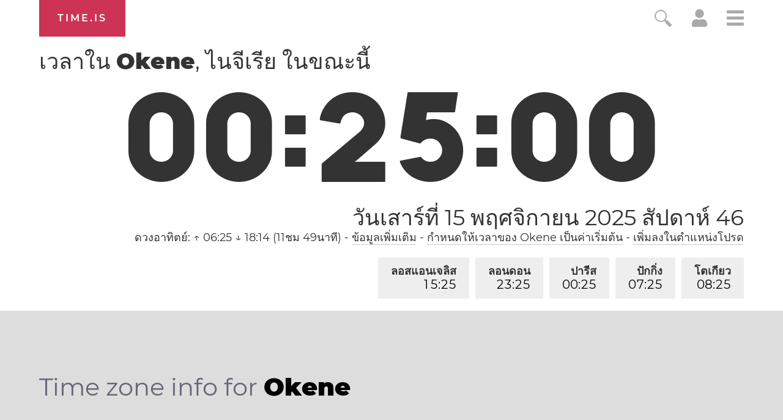

--- FILE ---
content_type: text/html; charset=utf-8
request_url: https://time.is/t1/?th.0.10.126.0P.0.01d.1763162696259.1763162694832..N
body_size: -32
content:
1763162696326
0
01d_(UTC,_UTC+00:00)
1763162696259


1114<a target="_blank" href="https://worlddiabetesday.org/">World Diabetes Day</a>
1116<a target="_blank" href="https://www.unesco.org/en/days/tolerance">International Day for Tolerance</a>
<br/><br/>Time.is is for humans. To use from scripts and apps, please ask about our API. Thank you!

--- FILE ---
content_type: image/svg+xml
request_url: https://time.is/img/app_store_badge/Download_on_the_App_Store_Badge_TH_135x40.svg
body_size: 4498
content:
<?xml version="1.0" encoding="utf-8"?>
<!-- Generator: Adobe Illustrator 16.0.0, SVG Export Plug-In . SVG Version: 6.00 Build 0)  -->
<!DOCTYPE svg PUBLIC "-//W3C//DTD SVG 1.1//EN" "http://www.w3.org/Graphics/SVG/1.1/DTD/svg11.dtd">
<svg version="1.1" id="TH_Download_on_the" xmlns="http://www.w3.org/2000/svg" xmlns:xlink="http://www.w3.org/1999/xlink" x="0px"
	 y="0px" width="135px" height="40px" viewBox="0 0 135 40" enable-background="new 0 0 135 40" xml:space="preserve">
<g>
	<path fill="#A6A6A6" d="M130.197,40H4.729C2.122,40,0,37.872,0,35.267V4.726C0,2.12,2.122,0,4.729,0h125.468
		C132.803,0,135,2.12,135,4.726v30.541C135,37.872,132.803,40,130.197,40L130.197,40z"/>
	<path d="M134.032,35.268c0,2.116-1.714,3.83-3.834,3.83H4.729c-2.119,0-3.839-1.714-3.839-3.83V4.725
		c0-2.115,1.72-3.835,3.839-3.835h125.468c2.121,0,3.834,1.72,3.834,3.835L134.032,35.268L134.032,35.268z"/>
	<g>
		<g>
			<path fill="#FFFFFF" d="M30.128,19.784c-0.029-3.223,2.639-4.791,2.761-4.864c-1.511-2.203-3.853-2.504-4.676-2.528
				c-1.967-0.207-3.875,1.177-4.877,1.177c-1.022,0-2.565-1.157-4.228-1.123c-2.14,0.033-4.142,1.272-5.24,3.196
				c-2.266,3.923-0.576,9.688,1.595,12.859c1.086,1.553,2.355,3.287,4.016,3.226c1.625-0.067,2.232-1.036,4.193-1.036
				c1.943,0,2.513,1.036,4.207,0.997c1.744-0.028,2.842-1.56,3.89-3.127c1.255-1.78,1.759-3.533,1.779-3.623
				C33.507,24.924,30.161,23.647,30.128,19.784z"/>
			<path fill="#FFFFFF" d="M26.928,10.306c0.874-1.093,1.472-2.58,1.306-4.089c-1.265,0.056-2.847,0.875-3.758,1.944
				c-0.806,0.942-1.526,2.486-1.34,3.938C24.557,12.205,26.016,11.382,26.928,10.306z"/>
		</g>
	</g>
	<g>
		<path fill="#FFFFFF" d="M53.645,31.504h-2.271l-1.244-3.909h-4.324l-1.185,3.909h-2.211l4.284-13.308h2.646L53.645,31.504z
			 M49.755,25.955L48.63,22.48c-0.119-0.355-0.342-1.191-0.671-2.507h-0.04c-0.131,0.566-0.342,1.402-0.632,2.507l-1.105,3.475
			H49.755z"/>
		<path fill="#FFFFFF" d="M64.662,26.588c0,1.632-0.441,2.922-1.323,3.869c-0.79,0.843-1.771,1.264-2.942,1.264
			c-1.264,0-2.172-0.454-2.725-1.362h-0.04v5.055h-2.132V25.067c0-1.026-0.027-2.079-0.079-3.159h1.875l0.119,1.521h0.04
			c0.711-1.146,1.79-1.718,3.238-1.718c1.132,0,2.077,0.447,2.833,1.342C64.284,23.949,64.662,25.127,64.662,26.588z M62.49,26.666
			c0-0.934-0.21-1.704-0.632-2.31c-0.461-0.632-1.08-0.948-1.856-0.948c-0.526,0-1.004,0.176-1.431,0.523
			c-0.428,0.35-0.708,0.807-0.839,1.373c-0.066,0.264-0.099,0.48-0.099,0.65v1.6c0,0.698,0.214,1.287,0.642,1.768
			s0.984,0.721,1.668,0.721c0.803,0,1.428-0.31,1.875-0.928C62.266,28.496,62.49,27.68,62.49,26.666z"/>
		<path fill="#FFFFFF" d="M75.699,26.588c0,1.632-0.441,2.922-1.324,3.869c-0.789,0.843-1.77,1.264-2.941,1.264
			c-1.264,0-2.172-0.454-2.724-1.362H68.67v5.055h-2.132V25.067c0-1.026-0.027-2.079-0.079-3.159h1.875l0.119,1.521h0.04
			c0.71-1.146,1.789-1.718,3.238-1.718c1.131,0,2.076,0.447,2.834,1.342C75.32,23.949,75.699,25.127,75.699,26.588z M73.527,26.666
			c0-0.934-0.211-1.704-0.633-2.31c-0.461-0.632-1.078-0.948-1.855-0.948c-0.527,0-1.004,0.176-1.432,0.523
			c-0.428,0.35-0.707,0.807-0.838,1.373c-0.065,0.264-0.099,0.48-0.099,0.65v1.6c0,0.698,0.214,1.287,0.64,1.768
			c0.428,0.48,0.984,0.721,1.67,0.721c0.803,0,1.428-0.31,1.875-0.928C73.303,28.496,73.527,27.68,73.527,26.666z"/>
		<path fill="#FFFFFF" d="M88.039,27.772c0,1.132-0.393,2.053-1.182,2.764c-0.867,0.777-2.074,1.165-3.625,1.165
			c-1.432,0-2.58-0.276-3.449-0.829l0.494-1.777c0.936,0.566,1.963,0.85,3.082,0.85c0.803,0,1.428-0.182,1.877-0.544
			c0.447-0.362,0.67-0.848,0.67-1.454c0-0.54-0.184-0.995-0.553-1.364c-0.367-0.369-0.98-0.712-1.836-1.029
			c-2.33-0.869-3.494-2.142-3.494-3.816c0-1.094,0.408-1.991,1.225-2.689c0.814-0.699,1.9-1.048,3.258-1.048
			c1.211,0,2.217,0.211,3.02,0.632l-0.533,1.738c-0.75-0.408-1.598-0.612-2.547-0.612c-0.75,0-1.336,0.185-1.756,0.553
			c-0.355,0.329-0.533,0.73-0.533,1.205c0,0.526,0.203,0.961,0.611,1.303c0.355,0.316,1,0.658,1.936,1.027
			c1.145,0.461,1.986,1,2.527,1.618C87.77,26.081,88.039,26.852,88.039,27.772z"/>
		<path fill="#FFFFFF" d="M95.088,23.508h-2.35v4.659c0,1.185,0.414,1.777,1.244,1.777c0.381,0,0.697-0.033,0.947-0.099l0.059,1.619
			c-0.42,0.157-0.973,0.236-1.658,0.236c-0.842,0-1.5-0.257-1.975-0.77c-0.473-0.514-0.711-1.376-0.711-2.587v-4.837h-1.4v-1.6h1.4
			v-1.757l2.094-0.632v2.389h2.35V23.508z"/>
		<path fill="#FFFFFF" d="M105.691,26.627c0,1.475-0.422,2.686-1.264,3.633c-0.883,0.975-2.055,1.461-3.516,1.461
			c-1.408,0-2.529-0.467-3.365-1.401s-1.254-2.113-1.254-3.534c0-1.487,0.43-2.705,1.293-3.652c0.861-0.948,2.023-1.422,3.484-1.422
			c1.408,0,2.541,0.467,3.396,1.402C105.283,24.021,105.691,25.192,105.691,26.627z M103.479,26.696
			c0-0.885-0.189-1.644-0.572-2.277c-0.447-0.766-1.086-1.148-1.914-1.148c-0.857,0-1.508,0.383-1.955,1.148
			c-0.383,0.634-0.572,1.405-0.572,2.317c0,0.885,0.189,1.644,0.572,2.276c0.461,0.766,1.105,1.148,1.936,1.148
			c0.814,0,1.453-0.39,1.914-1.168C103.281,28.347,103.479,27.58,103.479,26.696z"/>
		<path fill="#FFFFFF" d="M112.621,23.783c-0.211-0.039-0.436-0.059-0.672-0.059c-0.75,0-1.33,0.283-1.738,0.85
			c-0.355,0.5-0.533,1.132-0.533,1.895v5.035h-2.131l0.02-6.574c0-1.106-0.027-2.113-0.08-3.021h1.857l0.078,1.836h0.059
			c0.225-0.631,0.58-1.139,1.066-1.52c0.475-0.343,0.988-0.514,1.541-0.514c0.197,0,0.375,0.014,0.533,0.039V23.783z"/>
		<path fill="#FFFFFF" d="M122.156,26.252c0,0.382-0.025,0.704-0.078,0.967h-6.396c0.025,0.948,0.334,1.673,0.928,2.173
			c0.539,0.447,1.236,0.671,2.092,0.671c0.947,0,1.811-0.151,2.588-0.454l0.334,1.48c-0.908,0.396-1.98,0.593-3.217,0.593
			c-1.488,0-2.656-0.438-3.506-1.313c-0.848-0.875-1.273-2.05-1.273-3.524c0-1.447,0.395-2.652,1.186-3.613
			c0.828-1.026,1.947-1.539,3.355-1.539c1.383,0,2.43,0.513,3.141,1.539C121.873,24.047,122.156,25.055,122.156,26.252z
			 M120.123,25.699c0.014-0.632-0.125-1.178-0.414-1.639c-0.369-0.593-0.936-0.889-1.699-0.889c-0.697,0-1.264,0.289-1.697,0.869
			c-0.355,0.461-0.566,1.014-0.631,1.658H120.123z"/>
	</g>
	<g>
		<g>
			<path fill="#FFFFFF" d="M47.549,13.438v-3.03c0-0.212-0.026-0.41-0.077-0.591c-0.052-0.182-0.133-0.338-0.241-0.469
				c-0.109-0.13-0.248-0.233-0.414-0.31c-0.167-0.076-0.366-0.114-0.597-0.114c-0.54,0-0.951,0.178-1.232,0.532
				c-0.282,0.355-0.424,0.851-0.424,1.488c0,0.352,0.041,0.647,0.123,0.887s0.188,0.432,0.318,0.578
				c0.131,0.146,0.274,0.25,0.433,0.314c0.157,0.063,0.315,0.096,0.473,0.096c0.128,0,0.238-0.009,0.333-0.027
				c0.094-0.018,0.189-0.045,0.286-0.082l0.146,0.619c-0.104,0.049-0.225,0.088-0.364,0.119s-0.285,0.045-0.437,0.045
				c-0.272,0-0.537-0.052-0.792-0.155c-0.254-0.103-0.478-0.259-0.668-0.469c-0.191-0.209-0.345-0.473-0.46-0.792
				s-0.173-0.696-0.173-1.133c0-0.382,0.05-0.737,0.15-1.065c0.1-0.328,0.25-0.611,0.45-0.851c0.2-0.239,0.452-0.429,0.755-0.568
				c0.304-0.14,0.658-0.209,1.065-0.209c0.369,0,0.688,0.058,0.955,0.173s0.487,0.273,0.66,0.473s0.302,0.431,0.387,0.692
				s0.127,0.537,0.127,0.828v3.021H47.549z"/>
			<path fill="#FFFFFF" d="M52.126,13.438v-3.285c0-0.819-0.361-1.229-1.083-1.229c-0.291,0-0.564,0.053-0.819,0.159
				c-0.255,0.106-0.47,0.232-0.646,0.378l-0.21-0.592c0.091-0.079,0.202-0.156,0.332-0.232c0.131-0.076,0.273-0.143,0.428-0.2
				c0.155-0.058,0.315-0.103,0.482-0.136c0.167-0.034,0.335-0.05,0.505-0.05c0.595,0,1.042,0.168,1.343,0.505
				c0.3,0.337,0.45,0.814,0.45,1.434v3.249H52.126z"/>
			<path fill="#FFFFFF" d="M54.101,12.401c0.219,0.134,0.451,0.243,0.696,0.328c0.246,0.085,0.515,0.127,0.806,0.127
				c0.461,0,0.829-0.158,1.105-0.473s0.414-0.801,0.414-1.456c0-0.691-0.132-1.198-0.396-1.52s-0.639-0.482-1.124-0.482
				c-0.321,0-0.598,0.041-0.828,0.123c-0.23,0.082-0.461,0.199-0.691,0.35L53.9,8.77c0.243-0.158,0.518-0.283,0.824-0.377
				c0.306-0.094,0.62-0.141,0.941-0.141c0.734,0,1.291,0.229,1.67,0.687s0.569,1.097,0.569,1.916c0,0.874-0.202,1.538-0.605,1.993
				c-0.403,0.455-0.976,0.682-1.716,0.682c-0.346,0-0.652-0.042-0.919-0.127c-0.267-0.084-0.519-0.206-0.755-0.364L54.101,12.401z"
				/>
			<path fill="#FFFFFF" d="M59.924,11.619c0,0.431,0.085,0.745,0.255,0.942c0.17,0.197,0.446,0.295,0.828,0.295
				c0.151,0,0.302-0.027,0.45-0.082c0.149-0.055,0.29-0.131,0.424-0.228c0.133-0.097,0.251-0.208,0.354-0.333
				c0.104-0.124,0.188-0.256,0.255-0.396V8.342h0.782v5.096h-0.736l-0.046-0.746c-0.176,0.255-0.395,0.458-0.655,0.609
				c-0.261,0.152-0.598,0.228-1.01,0.228c-0.559,0-0.979-0.162-1.261-0.487c-0.282-0.324-0.423-0.796-0.423-1.415V8.342h0.782
				V11.619z"/>
			<path fill="#FFFFFF" d="M63.182,7.105c-0.133,0-0.233,0.028-0.3,0.083c-0.066,0.056-0.101,0.151-0.101,0.287v0.194h-0.864v-0.3
				c0-0.291,0.084-0.517,0.25-0.678c0.167-0.161,0.421-0.241,0.76-0.241h0.883v0.655H63.182z"/>
			<path fill="#FFFFFF" d="M65.32,13.438v-5.59c0-0.279-0.044-0.521-0.132-0.728s-0.189-0.38-0.305-0.522s-0.229-0.251-0.342-0.327
				S64.35,6.148,64.301,6.13l-0.018-0.164c0.097-0.17,0.22-0.32,0.368-0.45c0.148-0.13,0.315-0.24,0.501-0.328
				c0.185-0.088,0.385-0.153,0.601-0.195c0.215-0.042,0.438-0.063,0.669-0.063c0.369,0,0.667,0.022,0.892,0.067
				s0.428,0.103,0.609,0.175l-0.118,0.686c-0.176-0.097-0.381-0.167-0.614-0.209s-0.466-0.064-0.696-0.064
				c-0.291,0-0.557,0.034-0.796,0.1c-0.24,0.067-0.414,0.17-0.523,0.31c0.304,0.164,0.534,0.42,0.691,0.769
				c0.158,0.349,0.236,0.732,0.236,1.151v5.524H65.32z"/>
			<path fill="#FFFFFF" d="M71.018,13.438l-0.674-2.312c-0.17-0.558-0.479-0.843-0.928-0.855l-1.138,0.938v2.229h-0.782V8.342h0.782
				v2.002l2.421-2.002h1.056l-1.784,1.475c0.328,0.048,0.581,0.185,0.76,0.409c0.179,0.225,0.32,0.504,0.424,0.837l0.7,2.375H71.018
				z"/>
			<path fill="#FFFFFF" d="M76.067,13.438v-2.457h-1.273c-0.432,0-0.771,0.083-1.02,0.25c-0.249,0.167-0.373,0.423-0.373,0.769
				c0,0.297,0.088,0.518,0.264,0.66s0.397,0.214,0.664,0.214c0.128,0,0.263-0.014,0.405-0.041s0.269-0.065,0.378-0.114l0.127,0.646
				c-0.134,0.048-0.288,0.088-0.464,0.118s-0.352,0.045-0.528,0.045c-0.23,0-0.444-0.032-0.641-0.095
				c-0.197-0.064-0.369-0.158-0.515-0.282s-0.261-0.282-0.346-0.473c-0.085-0.191-0.128-0.414-0.128-0.669
				c0-0.534,0.188-0.951,0.564-1.251s0.943-0.45,1.702-0.45h1.183V10.19c0-0.4-0.094-0.714-0.282-0.942
				c-0.188-0.228-0.521-0.341-1.001-0.341c-0.346,0-0.667,0.052-0.965,0.155c-0.297,0.103-0.555,0.23-0.773,0.382l-0.254-0.555
				c0.091-0.079,0.207-0.156,0.35-0.232c0.143-0.076,0.304-0.144,0.482-0.205s0.372-0.109,0.578-0.146
				c0.206-0.037,0.422-0.055,0.646-0.055c0.655,0,1.153,0.174,1.493,0.523c0.34,0.349,0.51,0.817,0.51,1.406v3.258H76.067z"/>
			<path fill="#FFFFFF" d="M81.855,13.438v-3.03c0-0.212-0.026-0.41-0.077-0.591c-0.052-0.182-0.133-0.338-0.241-0.469
				c-0.109-0.13-0.248-0.233-0.414-0.31c-0.167-0.076-0.366-0.114-0.597-0.114c-0.54,0-0.951,0.178-1.232,0.532
				c-0.282,0.355-0.424,0.851-0.424,1.488c0,0.352,0.041,0.647,0.123,0.887s0.188,0.432,0.318,0.578
				c0.131,0.146,0.274,0.25,0.433,0.314c0.157,0.063,0.315,0.096,0.473,0.096c0.128,0,0.238-0.009,0.333-0.027
				c0.094-0.018,0.189-0.045,0.286-0.082l0.146,0.619c-0.104,0.049-0.225,0.088-0.364,0.119s-0.285,0.045-0.437,0.045
				c-0.272,0-0.537-0.052-0.792-0.155c-0.254-0.103-0.478-0.259-0.668-0.469c-0.191-0.209-0.345-0.473-0.46-0.792
				s-0.173-0.696-0.173-1.133c0-0.382,0.05-0.737,0.15-1.065c0.1-0.328,0.25-0.611,0.45-0.851c0.2-0.239,0.452-0.429,0.755-0.568
				c0.304-0.14,0.658-0.209,1.065-0.209c0.369,0,0.688,0.058,0.955,0.173s0.487,0.273,0.66,0.473s0.302,0.431,0.387,0.692
				s0.127,0.537,0.127,0.828v3.021H81.855z"/>
			<path fill="#FFFFFF" d="M84.385,13.438v-6.07c0-0.37,0.062-0.691,0.187-0.964s0.296-0.507,0.515-0.701h-2.248V5.048h3.249v0.546
				c-0.292,0.134-0.518,0.333-0.679,0.597c-0.16,0.264-0.241,0.597-0.241,0.998v6.25H84.385z"/>
			<path fill="#FFFFFF" d="M90.218,13.438v-3.03c0-0.212-0.026-0.41-0.077-0.591c-0.052-0.182-0.133-0.338-0.241-0.469
				c-0.109-0.13-0.248-0.233-0.414-0.31c-0.167-0.076-0.366-0.114-0.597-0.114c-0.54,0-0.951,0.178-1.232,0.532
				c-0.282,0.355-0.424,0.851-0.424,1.488c0,0.352,0.041,0.647,0.123,0.887s0.188,0.432,0.318,0.578
				c0.131,0.146,0.274,0.25,0.433,0.314c0.157,0.063,0.315,0.096,0.473,0.096c0.128,0,0.238-0.009,0.333-0.027
				c0.094-0.018,0.189-0.045,0.286-0.082l0.146,0.619c-0.104,0.049-0.225,0.088-0.364,0.119s-0.285,0.045-0.437,0.045
				c-0.272,0-0.537-0.052-0.792-0.155c-0.254-0.103-0.478-0.259-0.668-0.469c-0.191-0.209-0.345-0.473-0.46-0.792
				s-0.173-0.696-0.173-1.133c0-0.382,0.05-0.737,0.15-1.065c0.1-0.328,0.25-0.611,0.45-0.851c0.2-0.239,0.452-0.429,0.755-0.568
				c0.304-0.14,0.658-0.209,1.065-0.209c0.369,0,0.688,0.058,0.955,0.173s0.487,0.273,0.66,0.473s0.302,0.431,0.387,0.692
				S91,10.126,91,10.417v3.021H90.218z"/>
			<path fill="#FFFFFF" d="M89.672,7.651c-0.103,0-0.194-0.037-0.272-0.109C89.32,7.469,89.28,7.372,89.28,7.25V6.996
				c0-0.066-0.009-0.114-0.026-0.141c-0.019-0.027-0.064-0.041-0.137-0.041h-0.482V6.177h0.746c0.17,0,0.305,0.036,0.405,0.109
				c0.1,0.073,0.149,0.188,0.149,0.346v0.228c0,0.048,0.011,0.086,0.032,0.114C89.989,7,90.033,7.014,90.1,7.014h1.229v0.637H89.672
				z"/>
			<path fill="#FFFFFF" d="M95.878,10.171c0-0.437-0.082-0.753-0.245-0.951c-0.164-0.197-0.38-0.296-0.646-0.296
				c-0.194,0-0.378,0.029-0.551,0.086s-0.335,0.134-0.486,0.228c-0.152,0.094-0.288,0.205-0.41,0.332
				c-0.121,0.127-0.221,0.258-0.3,0.392v3.476h-0.782V8.342h0.736l0.046,0.747c0.091-0.104,0.198-0.205,0.323-0.305
				c0.124-0.1,0.262-0.189,0.414-0.269c0.151-0.079,0.315-0.142,0.491-0.191c0.176-0.048,0.36-0.073,0.555-0.073
				c0.268,0,0.502,0.045,0.705,0.137c0.204,0.091,0.375,0.221,0.515,0.391s0.244,0.372,0.313,0.605
				c0.07,0.234,0.105,0.496,0.105,0.787v3.267h-0.783V10.171z"/>
			<path fill="#FFFFFF" d="M93.103,7.651V7.014h3.166V6.177h0.737v1.474H93.103z"/>
			<path fill="#FFFFFF" d="M96.614,5.731v-1.22h0.737v1.22H96.614z"/>
		</g>
	</g>
</g>
</svg>
